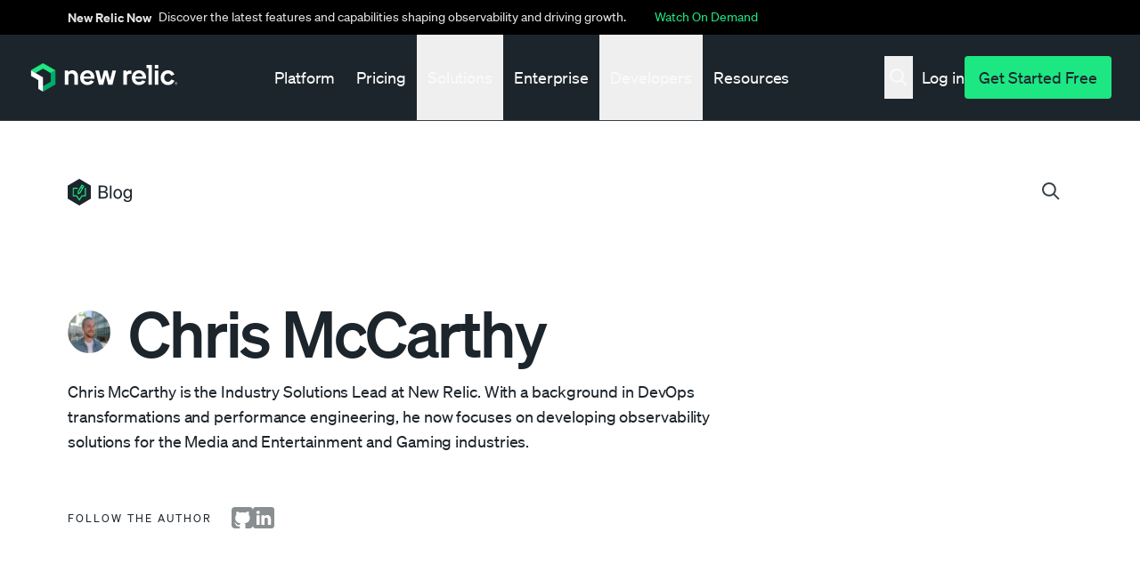

--- FILE ---
content_type: image/svg+xml
request_url: https://newrelic.com/themes/custom/erno/assets/images/layout/section/dataline-banner.svg
body_size: 10733
content:
<svg width="611" height="479" viewBox="0 0 611 479" fill="none" xmlns="http://www.w3.org/2000/svg">
<g clip-path="url(#clip0_6_406)">
<path d="M626.66 192.65H494.841" stroke="#B4B7B9" stroke-miterlimit="10" stroke-linecap="round"/>
<path d="M492.93 188.832V-11.6138" stroke="#B4B7B9" stroke-miterlimit="10" stroke-linecap="round"/>
<path d="M351.559 398.822H219.74" stroke="#B4B7B9" stroke-miterlimit="10" stroke-linecap="round"/>
<path d="M217.83 395.004V263.283" stroke="#B4B7B9" stroke-miterlimit="10" stroke-linecap="round"/>
<path d="M221.651 261.374H353.47" stroke="#B4B7B9" stroke-miterlimit="10" stroke-linecap="round"/>
<path d="M355.38 265.192V396.913" stroke="#B4B7B9" stroke-miterlimit="10" stroke-linecap="round"/>
<path d="M626.66 398.822H563.616" stroke="#B4B7B9" stroke-miterlimit="10" stroke-linecap="round"/>
<path d="M561.706 395.004V194.559" stroke="#B4B7B9" stroke-miterlimit="10" stroke-linecap="round"/>
<path d="M565.526 192.65H628.57" stroke="#B4B7B9" stroke-miterlimit="10" stroke-linecap="round"/>
<path d="M626.66 467.546H563.616" stroke="#B4B7B9" stroke-miterlimit="10" stroke-linecap="round"/>
<path d="M561.706 463.728V400.731" stroke="#B4B7B9" stroke-miterlimit="10" stroke-linecap="round"/>
<path d="M565.526 398.822H628.57" stroke="#B4B7B9" stroke-miterlimit="10" stroke-linecap="round"/>
<path d="M42.071 330.098H13.4147" stroke="#B4B7B9" stroke-miterlimit="10" stroke-linecap="round"/>
<path d="M11.5043 326.28V297.645" stroke="#B4B7B9" stroke-miterlimit="10" stroke-linecap="round"/>
<path d="M15.3251 295.736H43.9814" stroke="#B4B7B9" stroke-miterlimit="10" stroke-linecap="round"/>
<path d="M45.8918 299.554V328.189" stroke="#B4B7B9" stroke-miterlimit="10" stroke-linecap="round"/>
<path d="M385.947 20.8393H357.29" stroke="#B4B7B9" stroke-miterlimit="10" stroke-linecap="round"/>
<path d="M355.38 17.0213V-11.6138" stroke="#B4B7B9" stroke-miterlimit="10" stroke-linecap="round"/>
<path d="M389.768 -9.70477V18.9303" stroke="#B4B7B9" stroke-miterlimit="10" stroke-linecap="round"/>
<path d="M489.109 192.65H357.29" stroke="#B4B7B9" stroke-miterlimit="10" stroke-linecap="round"/>
<path d="M355.38 196.468V259.465" stroke="#B4B7B9" stroke-miterlimit="10" stroke-linecap="round"/>
<path d="M351.559 261.374H288.515" stroke="#B4B7B9" stroke-miterlimit="10" stroke-linecap="round"/>
<path d="M286.605 257.556V194.559" stroke="#B4B7B9" stroke-miterlimit="10" stroke-linecap="round"/>
<path d="M290.426 192.65H353.47" stroke="#B4B7B9" stroke-miterlimit="10" stroke-linecap="round"/>
<path d="M355.38 188.832V125.834" stroke="#B4B7B9" stroke-miterlimit="10" stroke-linecap="round"/>
<path d="M359.201 123.925H422.245" stroke="#B4B7B9" stroke-miterlimit="10" stroke-linecap="round"/>
<path d="M424.155 120.107V57.1104" stroke="#B4B7B9" stroke-miterlimit="10" stroke-linecap="round"/>
<path d="M427.976 55.2014H491.02" stroke="#B4B7B9" stroke-miterlimit="10" stroke-linecap="round"/>
<path d="M492.93 59.0193V190.741" stroke="#B4B7B9" stroke-miterlimit="10" stroke-linecap="round"/>
<path d="M214.009 261.374H150.965" stroke="#B4B7B9" stroke-miterlimit="10" stroke-linecap="round"/>
<path d="M149.055 265.192V328.189" stroke="#B4B7B9" stroke-miterlimit="10" stroke-linecap="round"/>
<path d="M145.234 330.098H82.1898" stroke="#B4B7B9" stroke-miterlimit="10" stroke-linecap="round"/>
<path d="M80.2794 333.916V396.913" stroke="#B4B7B9" stroke-miterlimit="10" stroke-linecap="round"/>
<path d="M84.1003 398.822H147.144" stroke="#B4B7B9" stroke-miterlimit="10" stroke-linecap="round"/>
<path d="M149.055 395.004V332.007" stroke="#B4B7B9" stroke-miterlimit="10" stroke-linecap="round"/>
<path d="M152.875 330.098H215.919" stroke="#B4B7B9" stroke-miterlimit="10" stroke-linecap="round"/>
<path d="M217.83 326.28V263.283" stroke="#B4B7B9" stroke-miterlimit="10" stroke-linecap="round"/>
<path d="M290.426 192.65H353.47" stroke="#B4B7B9" stroke-miterlimit="10" stroke-linecap="round"/>
<path d="M355.38 188.832V57.1104" stroke="#B4B7B9" stroke-miterlimit="10" stroke-linecap="round"/>
<path d="M351.559 55.2014H288.515" stroke="#B4B7B9" stroke-miterlimit="10" stroke-linecap="round"/>
<path d="M286.605 51.3833V-11.6138" stroke="#B4B7B9" stroke-miterlimit="10" stroke-linecap="round"/>
<path d="M217.83 -9.70477V53.2923" stroke="#B4B7B9" stroke-miterlimit="10" stroke-linecap="round"/>
<path d="M221.651 55.2014H284.694" stroke="#B4B7B9" stroke-miterlimit="10" stroke-linecap="round"/>
<path d="M286.605 59.0193V190.741" stroke="#B4B7B9" stroke-miterlimit="10" stroke-linecap="round"/>
<path d="M569.347 204.104H370.663C368.553 204.104 366.843 205.813 366.843 207.922V475.182C366.843 477.291 368.553 479 370.663 479H569.347C571.457 479 573.168 477.291 573.168 475.182V207.922C573.168 205.813 571.457 204.104 569.347 204.104Z" fill="#EBF8F8"/>
<path d="M470.005 413.693C492.178 413.693 510.153 395.698 510.153 373.499C510.153 351.3 492.178 333.305 470.005 333.305C447.832 333.305 429.858 351.3 429.858 373.499C429.858 395.698 447.832 413.693 470.005 413.693Z" fill="#1DCAD3"/>
<path d="M406.77 442.824C417.859 442.824 426.849 433.829 426.849 422.732C426.849 411.635 417.859 402.64 406.77 402.64C395.681 402.64 386.692 411.635 386.692 422.732C386.692 433.829 395.681 442.824 406.77 442.824Z" fill="#AFE2E3"/>
<path d="M532.237 405.656C541.105 405.656 548.294 398.46 548.294 389.582C548.294 380.705 541.105 373.508 532.237 373.508C523.369 373.508 516.18 380.705 516.18 389.582C516.18 398.46 523.369 405.656 532.237 405.656Z" fill="#AFE2E3"/>
<path d="M501.117 452.875C508.323 452.875 514.165 447.029 514.165 439.818C514.165 432.606 508.323 426.76 501.117 426.76C493.91 426.76 488.068 432.606 488.068 439.818C488.068 447.029 493.91 452.875 501.117 452.875Z" fill="#AFE2E3"/>
<path d="M437.891 303.162C447.313 303.162 454.951 295.517 454.951 286.086C454.951 276.655 447.313 269.01 437.891 269.01C428.469 269.01 420.831 276.655 420.831 286.086C420.831 295.517 428.469 303.162 437.891 303.162Z" fill="#AFE2E3"/>
<path d="M462.975 466.945C474.618 466.945 484.056 457.496 484.056 445.841C484.056 434.185 474.618 424.737 462.975 424.737C451.332 424.737 441.893 434.185 441.893 445.841C441.893 457.496 451.332 466.945 462.975 466.945Z" fill="#AFE2E3"/>
<path d="M538.255 464.94C548.231 464.94 556.318 456.842 556.318 446.852C556.318 436.863 548.231 428.765 538.255 428.765C528.279 428.765 520.192 436.863 520.192 446.852C520.192 456.842 528.279 464.94 538.255 464.94Z" fill="#AFE2E3"/>
<path d="M522.198 312.21C531.066 312.21 538.255 305.014 538.255 296.137C538.255 287.259 531.066 280.063 522.198 280.063C513.33 280.063 506.141 287.259 506.141 296.137C506.141 305.014 513.33 312.21 522.198 312.21Z" fill="#0095A9"/>
<path d="M411.795 370.483C420.663 370.483 427.852 363.286 427.852 354.409C427.852 345.532 420.663 338.335 411.795 338.335C402.927 338.335 395.738 345.532 395.738 354.409C395.738 363.286 402.927 370.483 411.795 370.483Z" fill="#0095A9"/>
<path d="M544.282 368.478C552.043 368.478 558.334 362.179 558.334 354.409C558.334 346.639 552.043 340.34 544.282 340.34C536.522 340.34 530.231 346.639 530.231 354.409C530.231 362.179 536.522 368.478 544.282 368.478Z" fill="#1DCAD3"/>
<path d="M532.237 336.331C536.674 336.331 540.271 332.732 540.271 328.294C540.271 323.855 536.674 320.257 532.237 320.257C527.801 320.257 524.204 323.855 524.204 328.294C524.204 332.732 527.801 336.331 532.237 336.331Z" fill="#AFE2E3"/>
<path d="M521.195 429.767C526.74 429.767 531.234 425.267 531.234 419.716C531.234 414.165 526.74 409.665 521.195 409.665C515.651 409.665 511.156 414.165 511.156 419.716C511.156 425.267 515.651 429.767 521.195 429.767Z" fill="#0095A9"/>
<path d="M507.144 332.303C511.581 332.303 515.177 328.704 515.177 324.266C515.177 319.827 511.581 316.229 507.144 316.229C502.707 316.229 499.111 319.827 499.111 324.266C499.111 328.704 502.707 332.303 507.144 332.303Z" fill="#AFE2E3"/>
<path d="M422.827 324.266C427.818 324.266 431.864 320.219 431.864 315.227C431.864 310.234 427.818 306.188 422.827 306.188C417.837 306.188 413.791 310.234 413.791 315.227C413.791 320.219 417.837 324.266 422.827 324.266Z" fill="#AFE2E3"/>
<path d="M407.773 304.173C412.764 304.173 416.81 300.127 416.81 295.134C416.81 290.142 412.764 286.095 407.773 286.095C402.783 286.095 398.737 290.142 398.737 295.134C398.737 300.127 402.783 304.173 407.773 304.173Z" fill="#1DCAD3"/>
<path d="M439.897 428.755C444.888 428.755 448.933 424.708 448.933 419.716C448.933 414.724 444.888 410.677 439.897 410.677C434.906 410.677 430.861 414.724 430.861 419.716C430.861 424.708 434.906 428.755 439.897 428.755Z" fill="#AFE2E3"/>
<path d="M518.186 348.386C521.51 348.386 524.204 345.685 524.204 342.354C524.204 339.022 521.51 336.321 518.186 336.321C514.863 336.321 512.168 339.022 512.168 342.354C512.168 345.685 514.863 348.386 518.186 348.386Z" fill="#AFE2E3"/>
<path d="M450.939 324.275C454.822 324.275 457.97 321.126 457.97 317.241C457.97 313.355 454.822 310.206 450.939 310.206C447.057 310.206 443.909 313.355 443.909 317.241C443.909 321.126 447.057 324.275 450.939 324.275Z" fill="#AFE2E3"/>
<path d="M439.897 479C444.334 479 447.93 475.402 447.93 470.963C447.93 466.524 444.334 462.926 439.897 462.926C435.46 462.926 431.864 466.524 431.864 470.963C431.864 475.402 435.46 479 439.897 479Z" fill="#0095A9"/>
<path d="M435.876 339.337C438.645 339.337 440.89 337.09 440.89 334.317C440.89 331.544 438.645 329.296 435.876 329.296C433.106 329.296 430.861 331.544 430.861 334.317C430.861 337.09 433.106 339.337 435.876 339.337Z" fill="#AFE2E3"/>
<path d="M499.111 420.728C502.434 420.728 505.128 418.027 505.128 414.695C505.128 411.364 502.434 408.663 499.111 408.663C495.787 408.663 493.093 411.364 493.093 414.695C493.093 418.027 495.787 420.728 499.111 420.728Z" fill="#AFE2E3"/>
<path d="M520.192 368.478C523.516 368.478 526.21 365.777 526.21 362.446C526.21 359.114 523.516 356.413 520.192 356.413C516.868 356.413 514.174 359.114 514.174 362.446C514.174 365.777 516.868 368.478 520.192 368.478Z" fill="#AFE2E3"/>
<path d="M423.83 464.931C430.483 464.931 435.876 459.533 435.876 452.875C435.876 446.217 430.483 440.82 423.83 440.82C417.178 440.82 411.785 446.217 411.785 452.875C411.785 459.533 417.178 464.931 423.83 464.931Z" fill="#1DCAD3"/>
<path d="M509.15 404.654C510.812 404.654 512.159 403.304 512.159 401.638C512.159 399.972 510.812 398.621 509.15 398.621C507.488 398.621 506.141 399.972 506.141 401.638C506.141 403.304 507.488 404.654 509.15 404.654Z" fill="#AFE2E3"/>
<path d="M390.713 399.509C392.312 399.509 393.608 398.21 393.608 396.607C393.608 395.005 392.312 393.706 390.713 393.706C389.115 393.706 387.819 395.005 387.819 396.607C387.819 398.21 389.115 399.509 390.713 399.509Z" fill="#AFE2E3"/>
<path d="M435.876 439.818C437.537 439.818 438.885 438.467 438.885 436.801C438.885 435.136 437.537 433.785 435.876 433.785C434.214 433.785 432.867 435.136 432.867 436.801C432.867 438.467 434.214 439.818 435.876 439.818Z" fill="#AFE2E3"/>
<path d="M546.288 419.725C547.95 419.725 549.297 418.375 549.297 416.709C549.297 415.043 547.95 413.693 546.288 413.693C544.627 413.693 543.279 415.043 543.279 416.709C543.279 418.375 544.627 419.725 546.288 419.725Z" fill="#AFE2E3"/>
<path d="M483.053 424.746C484.715 424.746 486.062 423.396 486.062 421.73C486.062 420.064 484.715 418.714 483.053 418.714C481.392 418.714 480.045 420.064 480.045 421.73C480.045 423.396 481.392 424.746 483.053 424.746Z" fill="#AFE2E3"/>
<path d="M541.264 315.227C542.926 315.227 544.273 313.876 544.273 312.21C544.273 310.545 542.926 309.194 541.264 309.194C539.602 309.194 538.255 310.545 538.255 312.21C538.255 313.876 539.602 315.227 541.264 315.227Z" fill="#AFE2E3"/>
<path d="M480.045 328.294C487.805 328.294 494.096 321.995 494.096 314.224C494.096 306.454 487.805 300.155 480.045 300.155C472.284 300.155 465.993 306.454 465.993 314.224C465.993 321.995 472.284 328.294 480.045 328.294Z" fill="#AFE2E3"/>
<path d="M395.728 336.331C403.488 336.331 409.779 330.032 409.779 322.261C409.779 314.491 403.488 308.192 395.728 308.192C387.968 308.192 381.677 314.491 381.677 322.261C381.677 330.032 387.968 336.331 395.728 336.331Z" fill="#AFE2E3"/>
<path d="M478.039 295.134C485.799 295.134 492.09 288.835 492.09 281.065C492.09 273.295 485.799 266.996 478.039 266.996C470.278 266.996 463.987 273.295 463.987 281.065C463.987 288.835 470.278 295.134 478.039 295.134Z" fill="#AFE2E3"/>
<path d="M508.147 278.058C515.907 278.058 522.198 271.759 522.198 263.989C522.198 256.219 515.907 249.92 508.147 249.92C500.387 249.92 494.096 256.219 494.096 263.989C494.096 271.759 500.387 278.058 508.147 278.058Z" fill="#AFE2E3"/>
<path d="M410.782 399.624C417.435 399.624 422.827 394.226 422.827 387.568C422.827 380.91 417.435 375.513 410.782 375.513C404.13 375.513 398.737 380.91 398.737 387.568C398.737 394.226 404.13 399.624 410.782 399.624Z" fill="#AFE2E3"/>
<path d="M370.663 204.104H569.347C570.361 204.104 571.332 204.506 572.049 205.222C572.765 205.938 573.168 206.909 573.168 207.922V223.194H366.843V207.922C366.843 206.909 367.245 205.938 367.962 205.222C368.678 204.506 369.65 204.104 370.663 204.104Z" fill="#AFE2E3"/>
<path d="M380.216 215.558C381.271 215.558 382.126 214.703 382.126 213.649C382.126 212.594 381.271 211.74 380.216 211.74C379.16 211.74 378.305 212.594 378.305 213.649C378.305 214.703 379.16 215.558 380.216 215.558Z" fill="#EBF8F8"/>
<path d="M391.678 215.558C392.733 215.558 393.588 214.703 393.588 213.649C393.588 212.594 392.733 211.74 391.678 211.74C390.623 211.74 389.768 212.594 389.768 213.649C389.768 214.703 390.623 215.558 391.678 215.558Z" fill="#EBF8F8"/>
<path d="M403.141 215.558C404.196 215.558 405.051 214.703 405.051 213.649C405.051 212.594 404.196 211.74 403.141 211.74C402.085 211.74 401.23 212.594 401.23 213.649C401.23 214.703 402.085 215.558 403.141 215.558Z" fill="#EBF8F8"/>
<path d="M271.322 43.7473H3.86259C1.7524 43.7473 0.041748 45.4567 0.041748 47.5653V246.102C0.041748 248.21 1.7524 249.92 3.86259 249.92H271.322C273.432 249.92 275.142 248.21 275.142 246.102V47.5653C275.142 45.4567 273.432 43.7473 271.322 43.7473Z" fill="#FBEEF7"/>
<path d="M3.86259 43.7473H271.322C272.335 43.7473 273.307 44.1496 274.023 44.8656C274.74 45.5816 275.142 46.5527 275.142 47.5653V62.8373H0.041748V47.5653C0.041748 46.5527 0.4443 45.5816 1.16085 44.8656C1.87739 44.1496 2.84924 43.7473 3.86259 43.7473Z" fill="#F1B9DF"/>
<path d="M13.4147 55.2014C14.4698 55.2014 15.3251 54.3467 15.3251 53.2924C15.3251 52.2381 14.4698 51.3834 13.4147 51.3834C12.3596 51.3834 11.5043 52.2381 11.5043 53.2924C11.5043 54.3467 12.3596 55.2014 13.4147 55.2014Z" fill="#FBEEF7"/>
<path d="M24.8772 55.2014C25.9323 55.2014 26.7876 54.3467 26.7876 53.2924C26.7876 52.2381 25.9323 51.3834 24.8772 51.3834C23.8221 51.3834 22.9668 52.2381 22.9668 53.2924C22.9668 54.3467 23.8221 55.2014 24.8772 55.2014Z" fill="#FBEEF7"/>
<path d="M36.3397 55.2014C37.3948 55.2014 38.2502 54.3467 38.2502 53.2924C38.2502 52.2381 37.3948 51.3834 36.3397 51.3834C35.2846 51.3834 34.4293 52.2381 34.4293 53.2924C34.4293 54.3467 35.2846 55.2014 36.3397 55.2014Z" fill="#FBEEF7"/>
<path fill-rule="evenodd" clip-rule="evenodd" d="M11.5998 200.925C11.0458 200.534 12.9466 200.553 15.8505 200.133C19.3903 199.617 22.8133 198.49 25.9662 196.802C27.7774 195.762 29.4994 194.574 31.1148 193.251C35.404 189.971 39.2561 186.158 42.5773 181.902C50.3336 172.071 56.3992 160.55 63.2194 149.162C64.9388 146.299 66.7154 143.483 68.7023 140.744C70.6415 137.9 72.9987 135.364 75.6944 133.222C77.1368 132.115 78.8181 131.36 80.6042 131.017C82.4432 130.732 84.3255 131.002 86.0107 131.791C87.6292 132.56 89.1027 133.603 90.3664 134.874C91.6031 136.097 92.7343 137.422 93.7479 138.835C97.7598 144.466 100.597 150.709 103.3 156.913C106.003 163.117 108.468 169.446 111.114 175.612C112.432 178.695 113.807 181.749 115.336 184.679C116.737 187.618 118.579 190.325 120.799 192.707C121.783 193.807 123.15 194.49 124.62 194.616C125.958 194.616 127.132 193.585 127.983 192.325C128.843 190.998 129.54 189.572 130.055 188.078C130.6 186.579 131.011 185.033 131.469 183.477C132.759 178.456 133.637 173.178 134.478 167.928C135.319 162.678 136.102 157.428 136.885 152.37C137.668 147.311 138.605 142.128 139.875 137.174C140.516 134.67 141.349 132.219 142.368 129.843C143.319 127.335 144.882 125.104 146.915 123.353C147.694 122.75 148.6 122.332 149.565 122.13C150.53 121.928 151.528 121.948 152.484 122.188C153.389 122.424 154.243 122.822 155.006 123.362C155.757 123.874 156.46 124.452 157.107 125.09C159.27 127.248 161.148 129.673 162.695 132.306C164.484 135.46 166.11 138.703 167.567 142.023C169.009 145.249 170.365 148.494 171.798 151.873C175.046 159.567 178.227 167.393 181.761 175.068C183.519 178.886 185.381 182.704 187.416 186.369C189.377 190.042 191.69 193.517 194.322 196.744C195.602 198.31 197.076 199.709 198.706 200.906C200.25 202.085 202.08 202.833 204.008 203.073C205.932 203.249 207.866 202.854 209.567 201.937C211.303 200.979 212.826 199.68 214.047 198.119C215.722 196.008 217.148 193.712 218.298 191.275C219.482 188.841 220.523 186.321 221.469 183.773C223.379 178.657 224.975 173.435 226.637 168.214C228.299 162.993 229.99 157.772 232.177 152.675C233.259 150.094 234.56 147.609 236.065 145.249C237.575 142.771 239.613 140.655 242.035 139.054C242.901 138.53 243.828 138.113 244.795 137.813C245.767 137.525 246.772 137.368 247.785 137.346C249.77 137.311 251.74 137.685 253.574 138.443C255.378 139.206 257.019 140.307 258.407 141.689C258.751 142.008 259.07 142.352 259.362 142.72C259.668 143.082 260.012 143.426 260.317 143.808C260.881 144.571 261.473 145.316 261.96 146.118C263.926 149.295 265.574 152.658 266.88 156.159C268.236 159.614 269.44 163.117 270.701 166.611C271.809 169.722 272.964 172.844 274.369 175.85C275.055 177.351 275.84 178.806 276.718 180.203C277.593 181.56 278.651 182.79 279.861 183.859C281.049 184.844 282.501 185.458 284.035 185.624C284.722 185.755 285.432 185.672 286.07 185.386C286.72 185.037 287.303 184.575 287.789 184.021C288.843 182.796 289.721 181.431 290.397 179.964C291.11 178.47 291.748 176.941 292.307 175.383C294.652 168.541 296.541 161.551 297.962 154.46C299.491 147.368 300.828 140.209 302.098 133.041C304.658 118.723 306.874 104.31 309.673 90.0884C310.643 84.6346 311.919 79.2395 313.494 73.9287C313.942 72.5377 314.478 71.1764 315.099 69.853C315.42 69.16 315.801 68.4958 316.235 67.8676C316.695 67.1302 317.332 66.5198 318.089 66.0922C318.557 65.8346 319.095 65.7279 319.626 65.7868C320.138 65.8381 320.626 66.0261 321.04 66.3309C321.718 66.8477 322.284 67.4973 322.702 68.2399C323.455 69.5556 324.067 70.9474 324.527 72.3919C326.228 78.069 327.53 83.8578 328.424 89.7161C330.411 101.428 331.997 113.35 333.945 125.195C335.789 136.334 337.766 147.673 340.632 158.603C341.94 163.765 343.711 168.8 345.923 173.645C346.975 175.923 348.334 178.046 349.964 179.955C350.712 180.784 351.582 181.495 352.543 182.064C353.431 182.557 354.402 182.881 355.409 183.019C355.022 183.262 354.564 183.366 354.11 183.315C353.208 183.26 352.331 183.006 351.54 182.57C349.544 181.616 347.528 179.363 345.809 176.576C344.132 173.793 342.774 170.832 341.759 167.747C340.67 164.616 339.657 161.065 338.444 156.159C335.932 145.745 334.012 134.874 332.025 122.532C331.07 116.366 330.029 109.827 328.93 102.793C327.832 95.7581 326.657 88.2271 324.88 80.1902C324.441 78.2812 323.925 76.3722 323.4 74.4632C322.879 72.5955 322.142 70.7951 321.203 69.0989C320.744 68.3067 320.085 67.6194 319.55 67.5717C319.015 67.524 318.385 67.9726 317.84 68.698C316.769 70.3375 315.93 72.117 315.347 73.986C314.076 77.8773 313.018 81.8348 312.176 85.8409C311.287 89.8879 310.495 93.9828 309.73 98.1157C306.693 114.648 304.162 131.724 300.742 149.077C299.873 153.41 298.965 157.763 297.876 162.106C296.854 166.498 295.604 170.834 294.132 175.096C293.388 177.266 292.485 179.378 291.429 181.415C290.887 182.463 290.247 183.456 289.518 184.384C288.79 185.389 287.839 186.213 286.739 186.789C286.428 186.921 286.109 187.033 285.783 187.123C285.467 187.182 285.149 187.223 284.828 187.247C284.217 187.18 283.596 187.171 282.994 187.047C281.792 186.775 280.656 186.269 279.651 185.558C277.746 184.109 276.165 182.278 275.009 180.184C272.776 176.085 270.922 171.791 269.468 167.355C267.902 162.974 266.402 158.564 264.559 154.288C262.715 150.012 260.518 145.812 257.156 142.681C255.509 141.108 253.492 139.976 251.291 139.388C249.092 138.773 246.758 138.85 244.604 139.608C242.385 140.546 240.449 142.046 238.988 143.96C237.419 145.976 236.074 148.155 234.976 150.461C232.699 155.372 230.753 160.429 229.149 165.599C227.468 170.677 225.873 175.898 224.039 181.138C222.205 186.379 220.218 191.638 217.075 196.534C215.541 199.04 213.497 201.196 211.076 202.863C209.807 203.693 208.384 204.264 206.892 204.54C205.4 204.817 203.868 204.795 202.384 204.476C199.486 203.655 196.871 202.05 194.828 199.837C192.782 197.729 190.958 195.416 189.384 192.936C186.263 187.997 183.505 182.839 181.131 177.502C178.685 172.214 176.44 166.849 174.224 161.514C172.008 156.178 169.811 150.852 167.538 145.64C165.348 140.434 162.751 135.407 159.772 130.607C158.483 128.538 156.87 126.688 154.996 125.128C154.101 124.401 153.047 123.894 151.92 123.649C150.818 123.456 149.682 123.644 148.701 124.183C147.707 124.767 146.85 125.558 146.189 126.503C145.468 127.47 144.851 128.51 144.345 129.605C143.315 131.832 142.477 134.144 141.843 136.515C140.564 141.281 139.54 146.111 138.777 150.986C137.955 155.844 137.248 160.702 136.513 165.523C135.557 171.565 134.602 177.931 132.969 184.155C132.549 185.71 132.08 187.266 131.517 188.784C130.964 190.341 130.223 191.825 129.31 193.203C128.823 193.926 128.227 194.57 127.543 195.112C126.796 195.669 125.904 196 124.974 196.067C123.214 196.074 121.522 195.389 120.265 194.158C118.073 192.033 116.247 189.563 114.858 186.846C113.463 184.317 112.279 181.826 111.19 179.449C109.041 174.676 107.283 170.41 105.793 166.973C102.622 159.185 99.5269 151.453 95.5246 144.352C93.49 140.849 91.2262 137.422 88.2363 134.893C86.7848 133.656 85.0256 132.835 83.1451 132.516C82.2275 132.373 81.2913 132.402 80.3845 132.602C79.4717 132.828 78.5966 133.185 77.7863 133.661C76.13 134.672 74.633 135.924 73.3446 137.374C72.0162 138.815 70.7815 140.339 69.6479 141.937C67.3554 145.125 65.3017 148.456 63.3053 151.797C59.3221 158.478 55.5681 165.16 51.4798 171.612C48.3761 176.59 44.9122 181.333 41.1158 185.806C37.2553 190.448 32.5894 194.357 27.3417 197.346C26.0002 198.066 24.6157 198.704 23.196 199.255C21.609 199.856 19.9769 200.332 18.3149 200.677C16.1155 201.206 13.8323 201.29 11.5998 200.925Z" fill="#1D252C"/>
<path d="M204.457 186.923C207.622 186.923 210.188 184.358 210.188 181.196C210.188 178.033 207.622 175.469 204.457 175.469C201.291 175.469 198.726 178.033 198.726 181.196C198.726 184.358 201.291 186.923 204.457 186.923Z" fill="#1D252C"/>
<path d="M303.799 278.555H235.024V286.191H303.799V278.555Z" fill="#F1F2F2"/>
<path d="M286.605 297.645H235.024V305.281H286.605V297.645Z" fill="#F1F2F2"/>
<path d="M320.992 316.735H235.024V324.371H320.992V316.735Z" fill="#F1F2F2"/>
<path d="M338.186 335.825H235.024V343.461H338.186V335.825Z" fill="#F1F2F2"/>
<path d="M303.799 354.915H235.024V362.551H303.799V354.915Z" fill="#F1F2F2"/>
<path d="M303.799 374.005H235.024V381.641H303.799V374.005Z" fill="#F1F2F2"/>
<path d="M578.899 72.3824H510.124V80.0184H578.899V72.3824Z" fill="#F1F2F2"/>
<path d="M561.706 91.4724H510.124V99.1084H561.706V91.4724Z" fill="#F1F2F2"/>
<path d="M596.093 110.562H510.124V118.198H596.093V110.562Z" fill="#F1F2F2"/>
<path d="M613.287 129.652H510.124V137.288H613.287V129.652Z" fill="#F1F2F2"/>
<path d="M578.899 148.742H510.124V156.378H578.899V148.742Z" fill="#F1F2F2"/>
<path d="M578.899 53.2924H510.124V60.9284H578.899V53.2924Z" fill="#F1F2F2"/>
<path d="M578.899 167.833H510.124V175.469H578.899V167.833Z" fill="#F1F2F2"/>
<path fill-rule="evenodd" clip-rule="evenodd" d="M321.241 225.103C321.967 224.769 321.68 227.432 321.785 229.761C321.785 230.467 322.034 231.259 322.053 231.67C322.053 233.197 322.053 234.848 322.225 236.652C323.564 252.778 327.432 268.593 333.687 283.518C334.996 286.382 336.324 289.474 337.842 292.195C338.597 293.588 339.323 294.972 340.145 296.27C340.966 297.568 341.768 298.847 342.523 300.165C343.048 301.119 343.306 302.016 343.889 302.914C344.472 303.811 345.026 304.298 345.522 305.08C346.134 306.035 346.669 306.989 347.223 307.877C347.777 308.765 348.388 309.662 349.047 310.569L351.292 313.652L353.737 316.63C354.568 317.584 355.351 318.644 356.211 319.598C357.071 320.553 357.911 321.507 358.762 322.462C360.395 324.438 362.095 326.356 363.834 328.189C364.961 329.43 366.183 330.575 367.397 331.72C368.61 332.866 369.794 334.04 371.065 335.109L374.886 338.345L375.841 339.156L376.796 339.929L378.764 341.466L381.4 343.575L384.084 345.57L386.778 347.565C387.685 348.224 388.641 348.816 389.586 349.474C392.929 351.717 396.664 353.655 400.256 355.621C408.01 359.886 416.153 363.402 424.575 366.121C426.218 366.703 427.823 366.894 429.438 367.371C432.743 368.326 436.2 369.156 439.697 370.053C441.454 370.445 443.25 370.779 445.036 371.132C445.934 371.294 446.822 371.494 447.73 371.628L450.452 371.981C452.162 372.172 453.872 372.459 455.601 372.611L460.788 373.06C462.325 373.241 464.054 373.203 465.678 373.308C467.136 373.349 468.582 373.587 469.977 374.014C469.767 374.759 468.372 374.673 466.395 374.816C464.189 374.912 461.978 374.797 459.794 374.473C458.161 374.32 456.499 374.177 454.77 374.033L449.354 373.365C447.443 373.165 445.437 372.793 443.279 372.411L439.926 371.809L436.344 370.97C426.282 368.578 416.491 365.165 407.124 360.785L405.213 359.935C404.602 359.64 404 359.315 403.389 358.981L399.721 357.072C398.47 356.471 397.295 355.726 396.072 355.039L392.423 352.929L388.841 350.629C387.647 349.846 386.405 349.121 385.25 348.262C382.919 346.572 380.474 344.969 378.229 343.108L374.523 340.244L370.702 336.97C365.584 332.385 360.784 327.458 356.335 322.223L354.587 320.2L352.935 318.1C351.855 316.687 350.709 315.322 349.668 313.881L346.592 309.566C345.561 308.154 344.682 306.655 343.727 305.223C342.007 302.694 340.508 300.012 338.951 297.387C338.139 296.089 337.489 294.714 336.754 293.378C336.018 292.042 335.311 290.715 334.69 289.36L332.302 284.072C331.519 282.268 330.86 280.426 330.172 278.688C329.838 277.82 329.475 276.98 329.217 276.149L328.395 273.773C327.87 272.265 327.383 270.909 326.963 269.859C324.229 260.408 322.343 250.733 321.327 240.947C321.107 239.038 320.983 237.301 320.83 235.593C320.763 234.734 320.706 233.875 320.649 232.968C320.591 232.061 320.649 231.126 320.649 230.104C320.696 228.539 320.677 225.542 321.241 225.103Z" fill="#1D252C"/>
<path d="M324.813 223.194H317.172V230.83H324.813V223.194Z" fill="#1D252C"/>
<path d="M473.826 370.187H466.184V377.823H473.826V370.187Z" fill="#1D252C"/>
<path d="M114.667 398.822C133.659 398.822 149.055 383.437 149.055 364.46C149.055 345.482 133.659 330.098 114.667 330.098C95.6753 330.098 80.2794 345.482 80.2794 364.46C80.2794 383.437 95.6753 398.822 114.667 398.822Z" stroke="#B4B7B9" stroke-miterlimit="10" stroke-linecap="round"/>
<path d="M470.005 80.0184C471.06 80.0184 471.916 79.1637 471.916 78.1094C471.916 77.0551 471.06 76.2004 470.005 76.2004C468.95 76.2004 468.095 77.0551 468.095 78.1094C468.095 79.1637 468.95 80.0184 470.005 80.0184Z" fill="#B4B7B9"/>
<path d="M447.08 80.0184C448.135 80.0184 448.991 79.1637 448.991 78.1094C448.991 77.0551 448.135 76.2004 447.08 76.2004C446.025 76.2004 445.17 77.0551 445.17 78.1094C445.17 79.1637 446.025 80.0184 447.08 80.0184Z" fill="#B4B7B9"/>
<path d="M458.543 91.4724C459.598 91.4724 460.453 90.6177 460.453 89.5634C460.453 88.5091 459.598 87.6544 458.543 87.6544C457.488 87.6544 456.632 88.5091 456.632 89.5634C456.632 90.6177 457.488 91.4724 458.543 91.4724Z" fill="#B4B7B9"/>
<path d="M470.005 102.926C471.06 102.926 471.916 102.072 471.916 101.017C471.916 99.9631 471.06 99.1084 470.005 99.1084C468.95 99.1084 468.095 99.9631 468.095 101.017C468.095 102.072 468.95 102.926 470.005 102.926Z" fill="#B4B7B9"/>
<path d="M447.08 102.926C448.135 102.926 448.991 102.072 448.991 101.017C448.991 99.9631 448.135 99.1084 447.08 99.1084C446.025 99.1084 445.17 99.9631 445.17 101.017C445.17 102.072 446.025 102.926 447.08 102.926Z" fill="#B4B7B9"/>
<path d="M458.543 114.38C459.598 114.38 460.453 113.526 460.453 112.471C460.453 111.417 459.598 110.562 458.543 110.562C457.488 110.562 456.632 111.417 456.632 112.471C456.632 113.526 457.488 114.38 458.543 114.38Z" fill="#B4B7B9"/>
<path d="M470.005 125.834C471.06 125.834 471.916 124.98 471.916 123.925C471.916 122.871 471.06 122.016 470.005 122.016C468.95 122.016 468.095 122.871 468.095 123.925C468.095 124.98 468.95 125.834 470.005 125.834Z" fill="#B4B7B9"/>
<path d="M447.08 125.834C448.135 125.834 448.991 124.98 448.991 123.925C448.991 122.871 448.135 122.016 447.08 122.016C446.025 122.016 445.17 122.871 445.17 123.925C445.17 124.98 446.025 125.834 447.08 125.834Z" fill="#B4B7B9"/>
<path d="M458.543 137.288C459.598 137.288 460.453 136.434 460.453 135.379C460.453 134.325 459.598 133.47 458.543 133.47C457.488 133.47 456.632 134.325 456.632 135.379C456.632 136.434 457.488 137.288 458.543 137.288Z" fill="#B4B7B9"/>
<path d="M470.005 148.743C471.06 148.743 471.916 147.888 471.916 146.834C471.916 145.779 471.06 144.924 470.005 144.924C468.95 144.924 468.095 145.779 468.095 146.834C468.095 147.888 468.95 148.743 470.005 148.743Z" fill="#B4B7B9"/>
<path d="M447.08 148.743C448.135 148.743 448.991 147.888 448.991 146.834C448.991 145.779 448.135 144.924 447.08 144.924C446.025 144.924 445.17 145.779 445.17 146.834C445.17 147.888 446.025 148.743 447.08 148.743Z" fill="#B4B7B9"/>
<path d="M458.543 160.197C459.598 160.197 460.453 159.342 460.453 158.288C460.453 157.233 459.598 156.379 458.543 156.379C457.488 156.379 456.632 157.233 456.632 158.288C456.632 159.342 457.488 160.197 458.543 160.197Z" fill="#B4B7B9"/>
<path d="M470.005 171.651C471.06 171.651 471.916 170.796 471.916 169.742C471.916 168.687 471.06 167.833 470.005 167.833C468.95 167.833 468.095 168.687 468.095 169.742C468.095 170.796 468.95 171.651 470.005 171.651Z" fill="#B4B7B9"/>
<path d="M447.08 171.651C448.135 171.651 448.991 170.796 448.991 169.742C448.991 168.687 448.135 167.833 447.08 167.833C446.025 167.833 445.17 168.687 445.17 169.742C445.17 170.796 446.025 171.651 447.08 171.651Z" fill="#B4B7B9"/>
<path d="M114.667 368.278C116.777 368.278 118.488 366.569 118.488 364.46C118.488 362.351 116.777 360.642 114.667 360.642C112.557 360.642 110.846 362.351 110.846 364.46C110.846 366.569 112.557 368.278 114.667 368.278Z" fill="#1D252C"/>
</g>
<defs>
<clipPath id="clip0_6_406">
<rect width="630.917" height="493" fill="white" transform="translate(0.041748 -14)"/>
</clipPath>
</defs>
</svg>
